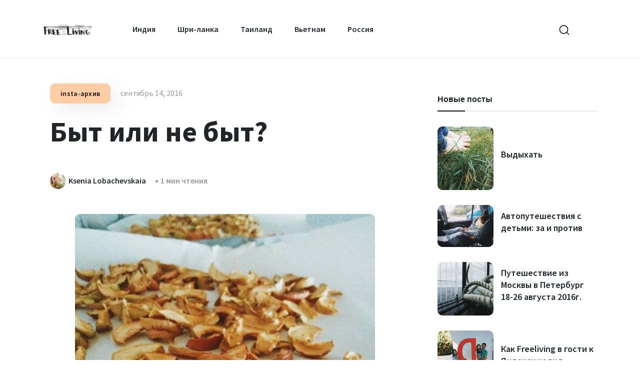

--- FILE ---
content_type: text/html; charset=utf-8
request_url: https://www.freeliving.ru/mysli-domokhoziaiki/
body_size: 10885
content:
<!DOCTYPE html>
<html class="no-js" lang="ru">

<head>
    <title>Быт или не быт?</title>
    <meta charset="utf-8">
    <meta http-equiv="X-UA-Compatible" content="IE=edge" />
    <meta name="HandheldFriendly" content="True" />
    <meta name="viewport" content="width=device-width, initial-scale=1.0" />

    <link rel="stylesheet" type="text/css" href="/assets/built/style.css?v=4115e0faed" />
    <link rel="stylesheet" type="text/css" href="/assets/built/widgets.css?v=4115e0faed" />
    <link rel="stylesheet" type="text/css" href="/assets/built/responsive.css?v=4115e0faed" />

     <link rel="icon" href="https://www.freeliving.ru/content/images/size/w256h256/2019/01/family-car.png" type="image/png">
    <link rel="canonical" href="https://www.freeliving.ru/mysli-domokhoziaiki/">
    <meta name="referrer" content="no-referrer-when-downgrade">
    <link rel="amphtml" href="https://www.freeliving.ru/mysli-domokhoziaiki/amp/">
    
    <meta property="og:site_name" content="Семейный блог о путешествиях и жизни в лесу freeliving.ru">
    <meta property="og:type" content="article">
    <meta property="og:title" content="Быт или не быт?">
    <meta property="og:description" content="&quot;Меняя зааасосааала домашняя рутина..&quot; Нет,правда, вот думал ли кто-нибудь из
мечтающих о собственном доме, сколько времени и сил он требует? Дела по дому
есть ВСЕГДА. Убрался внутри - добро пожаловать на участок. Собрал урожай -
привет кухня и заготовки. А потом уже снова и полы грязные. помыл первый этаж,">
    <meta property="og:url" content="https://www.freeliving.ru/mysli-domokhoziaiki/">
    <meta property="og:image" content="https://www.freeliving.ru/content/images/2017/11/14279148_299780473720299_1191307457_n.jpg">
    <meta property="article:published_time" content="2016-09-14T15:27:00.000Z">
    <meta property="article:modified_time" content="2017-11-01T17:09:24.000Z">
    <meta property="article:tag" content="insta-архив">
    
    <meta property="article:publisher" content="https://www.facebook.com/freelivingru">
    <meta name="twitter:card" content="summary_large_image">
    <meta name="twitter:title" content="Быт или не быт?">
    <meta name="twitter:description" content="&quot;Меняя зааасосааала домашняя рутина..&quot; Нет,правда, вот думал ли кто-нибудь из
мечтающих о собственном доме, сколько времени и сил он требует? Дела по дому
есть ВСЕГДА. Убрался внутри - добро пожаловать на участок. Собрал урожай -
привет кухня и заготовки. А потом уже снова и полы грязные. помыл первый этаж,">
    <meta name="twitter:url" content="https://www.freeliving.ru/mysli-domokhoziaiki/">
    <meta name="twitter:image" content="https://www.freeliving.ru/content/images/2017/11/14279148_299780473720299_1191307457_n.jpg">
    <meta name="twitter:label1" content="Written by">
    <meta name="twitter:data1" content="Ksenia Lobachevskaia">
    <meta name="twitter:label2" content="Filed under">
    <meta name="twitter:data2" content="insta-архив">
    <meta name="twitter:site" content="@freelivingru">
    <meta property="og:image:width" content="800">
    <meta property="og:image:height" content="916">
    
    <script type="application/ld+json">
{
    "@context": "https://schema.org",
    "@type": "Article",
    "publisher": {
        "@type": "Organization",
        "name": "Семейный блог о путешествиях и жизни в лесу freeliving.ru",
        "url": "https://www.freeliving.ru/",
        "logo": {
            "@type": "ImageObject",
            "url": "https://www.freeliving.ru/content/images/2018/11/logo2--3--3.png"
        }
    },
    "author": {
        "@type": "Person",
        "name": "Ksenia Lobachevskaia",
        "image": {
            "@type": "ImageObject",
            "url": "https://www.freeliving.ru/content/images/2018/11/2m3o7xQoShg--1-.png",
            "width": 400,
            "height": 400
        },
        "url": "https://www.freeliving.ru/author/barabashka/",
        "sameAs": []
    },
    "headline": "Быт или не быт?",
    "url": "https://www.freeliving.ru/mysli-domokhoziaiki/",
    "datePublished": "2016-09-14T15:27:00.000Z",
    "dateModified": "2017-11-01T17:09:24.000Z",
    "image": {
        "@type": "ImageObject",
        "url": "https://www.freeliving.ru/content/images/2017/11/14279148_299780473720299_1191307457_n.jpg",
        "width": 800,
        "height": 916
    },
    "keywords": "insta-архив",
    "description": "&quot;Меняя зааасосааала домашняя рутина..&quot; Нет,правда, вот думал ли кто-нибудь из\nмечтающих о собственном доме, сколько времени и сил он требует? Дела по дому\nесть ВСЕГДА. Убрался внутри - добро пожаловать на участок. Собрал урожай -\nпривет кухня и заготовки. А потом уже снова и полы грязные. помыл первый этаж, а\nв спальне уже пыль скопилась под кроватью. И так по кругу. А если еще дети, так\nэто вообще праздник каждый день. И отражение в зеркале все страшнее и страшнее?\n\nНет, конечно, кому-то финанс",
    "mainEntityOfPage": "https://www.freeliving.ru/mysli-domokhoziaiki/"
}
    </script>

    <meta name="generator" content="Ghost 5.130">
    <link rel="alternate" type="application/rss+xml" title="Семейный блог о путешествиях и жизни в лесу freeliving.ru" href="https://www.freeliving.ru/rss/">
    
    <script defer src="https://cdn.jsdelivr.net/ghost/sodo-search@~1.8/umd/sodo-search.min.js" data-key="2523940ee9fa28dff07adb4fa7" data-styles="https://cdn.jsdelivr.net/ghost/sodo-search@~1.8/umd/main.css" data-sodo-search="https://www.freeliving.ru/" data-locale="ru" crossorigin="anonymous"></script>
    
    <link href="https://www.freeliving.ru/webmentions/receive/" rel="webmention">
    <script defer src="/public/cards.min.js?v=4115e0faed"></script><style>:root {--ghost-accent-color: #000000;}</style>
    <link rel="stylesheet" type="text/css" href="/public/cards.min.css?v=4115e0faed">
    <meta name="yandex-verification" content="7037c64dc42948de" />
<meta name="google-site-verification" content="8Xc6hCLagWfvBjxl0HVns5ZGVqnMdF-G-QG4-4QlxC0" />
<meta name="msvalidate.01" content="FCC7C7611CC9AFF9131D6F3F76BA9904" />
<link rel="manifest" href="/manifest.json">
</head>

<body class="post-template tag-insta-arkhiv">
    <div class="scroll-progress bg-grey-900"></div>
    
    <aside id="sidebar-wrapper" class="custom-scrollbar offcanvas-sidebar">
        <button class="off-canvas-close"><img class="svg-icon-24" src="/assets/imgs/theme/svg/close.svg?v=4115e0faed" alt=""></button>
        <div class="sidebar-inner">
            <div class="sidebar-widget widget-creative-menu">
                <ul>
                    <li><a href="category.html">Design<sup>235</sup></a></li>
                    <li><a href="category-big.html">Lifestyle<sup>186</sup></a></li>
                    <li><a href="category-grid.html">Travel Tips<sup>98</sup></a></li>
                    <li><a href="category-list.html">Healthy<sup>247</sup></a></li>
                </ul>
            </div>
            <div class="offcanvas-copyright mt-65">
                <h6 class="text-muted text-uppercase mb-20 font-heading text-white">Flow Magazine</h6>
                <p>
                    Lorem ipsum dolor sit amet, consectetur adipiscing elit. Odio suspendisse leo neque.
                </p>
                <p><strong class="color-black">Address</strong><br>
                    123 Main Street<br>
                    New York, NY 10001</p>
                <p><strong class="color-black">Phone</strong><br>
                    (+01) 234 567 89</p>
            </div>
        </div>
    </aside>
    
    <header class="main-header header-sticky header-fluid">
        <div class="position-relative">
            <div class="container align-self-center">
                <div class="header-style-1">
                    <div class="logo">
                            <a href="/"><img src="https://www.freeliving.ru/content/images/2018/11/logo2--3--3.png" alt="Семейный блог о путешествиях и жизни в лесу freeliving.ru"></a>
                    </div>
                    <div class="main-nav d-none d-lg-block">
                        <nav>
                                                           <ul class="main-menu d-none d-lg-inline">
                                        <li class="nav-indiia"><a href="https://www.freeliving.ru/tag/india/">Индия</a></li>
                                        <li class="nav-shri-lanka"><a href="https://www.freeliving.ru/tag/shri-lanka/">Шри-ланка</a></li>
                                        <li class="nav-tailand"><a href="https://www.freeliving.ru/tag/thailand/">Таиланд</a></li>
                                        <li class="nav-vietnam"><a href="https://www.freeliving.ru/tag/vietnam/">Вьетнам</a></li>
                                        <li class="nav-rossiia"><a href="https://www.freeliving.ru/tag/russia/">Россия</a></li>
                                </ul>
                                
                                <ul id="mobile-menu" class="d-block d-lg-none text-muted">
                                        <li class="nav-indiia"><a href="https://www.freeliving.ru/tag/india/">Индия</a></li>
                                        <li class="nav-shri-lanka"><a href="https://www.freeliving.ru/tag/shri-lanka/">Шри-ланка</a></li>
                                        <li class="nav-tailand"><a href="https://www.freeliving.ru/tag/thailand/">Таиланд</a></li>
                                        <li class="nav-vietnam"><a href="https://www.freeliving.ru/tag/vietnam/">Вьетнам</a></li>
                                        <li class="nav-rossiia"><a href="https://www.freeliving.ru/tag/russia/">Россия</a></li>
                                </ul>

                        </nav>
                    </div>
                    
                    <div class="header-right">
                        <button class="search-icon d-md-inline">
                            <img src="/assets/imgs/theme/svg/search.svg?v=4115e0faed" alt="">
                        </button>
                        <!--<button class="btn btn-md bg-dark text-white ml-15 box-shadow d-none d-lg-inline"><a href="page-contact.html">Get in Touch</a></button>-->
                    </div>
                </div>
                <div class="mobile_menu d-lg-none d-block"></div>
            </div>
            <!--<div class="off-canvas-toggle-cover d-inline-block">
                <div class="off-canvas-toggle hidden d-inline-block" id="off-canvas-toggle">
                    <img class="svg-icon-24" src="/assets/imgs/theme/svg/menu.svg?v=4115e0faed" alt="">
                </div>
            </div>-->
            
        </div>
    </header>
       
    <div class="main-search-form bg-brand-4">
        <div class="container">
            <div class=" pt-50 pb-50 ">
                <div class="row mb-20">
                    <div class="col-12 align-self-center main-search-form-cover m-auto">
                        <p class="text-center"><span class="display-4">Поиск смысла жизни</span></p>
                        <form action="#" class="search-header">
                            <div class="input-group w-100">
                                <input type="text" class="form-control" placeholder="Поиск по материалам сайта">
                                <div class="input-group-append">
                                    <button class="btn btn-search bg-white" type="submit">
                                        <img class="svg-icon-24" src="/assets/imgs/theme/svg/search.svg?v=4115e0faed" alt="">
                                    </button>
                                </div>
                            </div>
                        </form>
                    </div>
                </div>
                <div class="row mt-80 text-center">
                    <div class="col-12 font-small suggested-area">
                        <h5 class="suggested font-heading mb-20 text-grey-400"> <strong>Возможно будет интересно найти:</strong></h5>
                        <ul class="list-inline d-inline-block">
                                    <li class="list-inline-item"><a href="/tag/india/">Индия</a></li>
                                    <li class="list-inline-item"><a href="/tag/russia/">Россия</a></li>
                                    <li class="list-inline-item"><a href="/tag/shri-lanka/">Шри-ланка</a></li>
                                    <li class="list-inline-item"><a href="/tag/insta-arkhiv/">insta-архив</a></li>
                                    <li class="list-inline-item"><a href="/tag/dieti/">дети</a></li>
                                    <li class="list-inline-item"><a href="/tag/thailand/">Таиланд</a></li>
                                    <li class="list-inline-item"><a href="/tag/vietnam/">Вьетнам</a></li>
                                    <li class="list-inline-item"><a href="/tag/radzhastan/">Раджастан</a></li>
                                    <li class="list-inline-item"><a href="/tag/idiei-i-soviety/">Идеи и советы</a></li>
                                    <li class="list-inline-item"><a href="/tag/avtoputieshiestviia/">автопутешествия</a></li>
                                    <li class="list-inline-item"><a href="/tag/istorii-i-mysli/">Истории и мысли</a></li>
                                    <li class="list-inline-item"><a href="/tag/pushkar/">Пушкар</a></li>
                                    <li class="list-inline-item"><a href="/tag/goa/">Гоа</a></li>
                                    <li class="list-inline-item"><a href="/tag/dania/">Даня</a></li>
                                    <li class="list-inline-item"><a href="/tag/v-potokie/">в потоке</a></li>
                        </ul>
                    </div>
                </div>
            </div>
        </div>
    </div>    
    <main>
         
<div class="container">
            <div class="row">
                <div class="col-lg-8">
                    <div class="container single-content">
                    <div class="entry-header entry-header-style-1 mb-50 pt-50">
                        <div class="post-meta-1 mb-20">
                            <a href="https://www.freeliving.ru/tag/insta-arkhiv/" class="tag-category bg-brand-1 shadown-1 text-dark button-shadow hover-up-3" tabindex="0">insta-архив</a>
                            <span class="post-date text-muted font-md">сентябрь 14, 2016</span>
                        </div>
                        <h1 class="entry-title mb-50 fw-700">
                            Быт или не быт?
                        </h1>
                        <div class="row align-self-center">
                            <div class="col-md-12">
                                <div class="post-meta-2 font-md d-flext align-self-center mb-md-30">
                                        <a href="/author/barabashka/" tabindex="0">
                                            <img src="/content/images/size/w100/2018/11/2m3o7xQoShg--1-.png" alt="Ksenia Lobachevskaia">
                                            <span class="author-namge">Ksenia Lobachevskaia</span>
                                        </a>
                                    <span class="time-to-read has-dot">1 мин чтения</span>
                                </div>
                            </div>
                            <!--<div class="col-md-6 text-right d-none d-md-inline">
                                <div class="single-social-share clearfix wow fadeIn animated font-sm">
                                    <div class="entry-meta meta-1 font-small color-grey float-left mt-10">
                                        <span class="hit-count mr-15"><i class="elegant-icon icon_comment_alt mr-5"></i>182 comments</span>
                                        <span class="hit-count mr-15"><i class="elegant-icon icon_like mr-5"></i>268 likes</span>
                                        <span class="hit-count"><i class="elegant-icon icon_star-half_alt mr-5"></i>Rate: 9/10</span>
                                    </div>
                                </div>
                            </div>-->
                        </div>
                    </div>
                    
                    <figure class="image mb-30 m-auto text-center border-radius-10 hover-up-3">
                        <img class="lazy border-radius-10" src="[data-uri]"
                                                                        data-srcset="/content/images/size/w300/2017/11/14279148_299780473720299_1191307457_n.jpg 300w,
                                                                            /content/images/size/w600/2017/11/14279148_299780473720299_1191307457_n.jpg 600w"
                                                                        data-sizes="(max-width: 330px) 300px, (min-width: 331px) and (max-width: 575px) 600px, (min-width: 576px) and (max-width: 1020px) 300px, 600px"
                                                                        data-src="/content/images/size/w600/2017/11/14279148_299780473720299_1191307457_n.jpg"
                                                                            alt="Быт или не быт?" loading="lazy">
                    </figure>
                   
                    <article class="entry-wraper mb-50 post tag-insta-arkhiv">
                        
                        <div class="entry-main-content wow fadeIn animated">

                            <!--kg-card-begin: markdown--><p>&quot;Меняя зааасосааала домашняя рутина..&quot; Нет,правда, вот думал ли кто-нибудь из мечтающих о собственном доме, сколько времени и сил он требует? Дела по дому есть ВСЕГДА. Убрался внутри - добро пожаловать на участок. Собрал урожай - привет кухня и заготовки. А потом уже снова и полы грязные. помыл первый этаж, а в спальне уже пыль скопилась под кроватью. И так по кругу. А если еще дети, так это вообще праздник каждый день. И отражение в зеркале все страшнее и страшнее?</p>
<p>Нет, конечно, кому-то финансы позволяют приглашать специально обученных людей для этих целей. Но я сейчас не об этих небожителях,а о нас, простых нищебродах.</p>
<p>В школе я заходила в гости к подружкам в городе и с легкой завистью наблюдала как они, сделав легкую уборку на небольших пространствах квартиры, занимались своими делами. У меня на каждый день был список дел от родителей и никаких там отмазок.<br>
Сейчас приезжая в Москву к семкиным родителям, сама отдыхаю от домашних забот. Но когда приезжаю сюда в гости к папе - впрягаюсь просто как маленький ослик, отрабатываю карму после путешествий видимо.</p>
<p>И каждый раз, свешивая в конце дня язык на бок, думаю - да штоб Я! когда-нибудь!свой дом!да никогда!?</p>
<p>И каждый раз, пожив немного в городе, подышав загазованным воздухом, устав от людей и машин за окном и острого ощущения клетки, я думаю - нет, только за город, только на природу. Огородик, садик, утром босиком по травке, вечером в лес на прогулку..а в промежутках - деладеладела?</p>
<p>Такие вот карусели. И пока мы никак для себя этот вопрос не решим, так и будем, видимо, скитаться, без определенного места жительства.</p>
<p>14 сентября 2016г., Ульяновск</p>
<!--kg-card-end: markdown-->

                            
                            <div class="border-radius-10 border bg-white mb-30 p-65 wow fadeIn animated text-center">
                                <h4 class="mb-0 mt-0">Стать подписчиком</h4>
                                <p class="font-md text-grey-400">Получайте наши новые посты прямо на почту. Обещаем не спамить!</p>
                                <form class="mt-30 d-flex wow fadeIn  animated" data-members-form="subscribe" style="visibility: visible; animation-name: fadeIn;">
                                    <input data-members-email="" type="email" class="form-control mr-15" placeholder="Введите Ваш email">
                                    <button type="submit" class="btn btn-lg bg-dark text-white d-inline-block">Подписаться</button>
                                </form>
                            </div>
                       
                            
                        </div>
                        <div class="entry-bottom mt-50 mb-30 wow fadeIn animated">
                                <div class="tags w-50 w-sm-100">
                                <h5 class="mb-15">Теги: </h5>
                                    <a href="/tag/insta-arkhiv/" rel="tag" class="hover-up-3">insta-архив</a>
                                </div>
                                                
                            <div class="single-social-share clearfix wow fadeIn animated mb-15 w-50 w-sm-100">
                                <ul class="header-social-network d-inline-block list-inline float-md-right mt-md-0 mt-4">
                                    <li class="list-inline-item text-muted"><span>Поделиться: </span></li>
                                    
                                    <li class="list-inline-item"></li><a class="social-icon text-xs-center" href="https://vk.com/share.php?url=https://www.freeliving.ru/mysli-domokhoziaiki/&amp;title=%D0%91%D1%8B%D1%82%20%D0%B8%D0%BB%D0%B8%20%D0%BD%D0%B5%20%D0%B1%D1%8B%D1%82%3F" onclick="window.open(this.href, 'linkedin-share', 'width=580,height=296');return false;" title="Поделиться Вконтакте"><svg xmlns="http://www.w3.org/2000/svg" width="24" height="24" viewBox="0 0 24 24"><path class="st0" d="M13.162 18.994c.609 0 .858-.406.851-.915-.031-1.917.714-2.949 2.059-1.604 1.488 1.488 1.796 2.519 3.603 2.519h3.2c.808 0 1.126-.26 1.126-.668 0-.863-1.421-2.386-2.625-3.504-1.686-1.565-1.765-1.602-.313-3.486 1.801-2.339 4.157-5.336 2.073-5.336h-3.981c-.772 0-.828.435-1.103 1.083-.995 2.347-2.886 5.387-3.604 4.922-.751-.485-.407-2.406-.35-5.261.015-.754.011-1.271-1.141-1.539-.629-.145-1.241-.205-1.809-.205-2.273 0-3.841.953-2.95 1.119 1.571.293 1.42 3.692 1.054 5.16-.638 2.556-3.036-2.024-4.035-4.305-.241-.548-.315-.974-1.175-.974h-3.255c-.492 0-.787.16-.787.516 0 .602 2.96 6.72 5.786 9.77 2.756 2.975 5.48 2.708 7.376 2.708z"/></svg></a></li>
                                    <li class="list-inline-item"></li><a class="social-icon text-xs-center" href="https://www.facebook.com/sharer/sharer.php?u=https://www.freeliving.ru/mysli-domokhoziaiki/" onclick="window.open(this.href, 'facebook-share','width=580,height=296');return false;" title="Поделиться на Facebook"><svg xmlns="http://www.w3.org/2000/svg" width="24" height="24" viewBox="0 0 24 24"><path d="M9 8h-3v4h3v12h5v-12h3.642l.358-4h-4v-1.667c0-.955.192-1.333 1.115-1.333h2.885v-5h-3.808c-3.596 0-5.192 1.583-5.192 4.615v3.385z"></path></svg></a></li>
                                    <li class="list-inline-item"></li><a class="social-icon text-xs-center" href="https://twitter.com/share?text=%D0%91%D1%8B%D1%82%20%D0%B8%D0%BB%D0%B8%20%D0%BD%D0%B5%20%D0%B1%D1%8B%D1%82%3F&amp;url=https://www.freeliving.ru/mysli-domokhoziaiki/" onclick="window.open(this.href, 'twitter-share', 'width=580,height=296');return false;" title="Поделиться в Twitter"><svg xmlns="http://www.w3.org/2000/svg" width="24" height="24" viewBox="0 0 24 24"><path d="M24 4.557c-.883.392-1.832.656-2.828.775 1.017-.609 1.798-1.574 2.165-2.724-.951.564-2.005.974-3.127 1.195-.897-.957-2.178-1.555-3.594-1.555-3.179 0-5.515 2.966-4.797 6.045-4.091-.205-7.719-2.165-10.148-5.144-1.29 2.213-.669 5.108 1.523 6.574-.806-.026-1.566-.247-2.229-.616-.054 2.281 1.581 4.415 3.949 4.89-.693.188-1.452.232-2.224.084.626 1.956 2.444 3.379 4.6 3.419-2.07 1.623-4.678 2.348-7.29 2.04 2.179 1.397 4.768 2.212 7.548 2.212 9.142 0 14.307-7.721 13.995-14.646.962-.695 1.797-1.562 2.457-2.549z"></path></svg></a></li>
                                    <li class="list-inline-item"></li><a class="social-icon text-xs-center" href="whatsapp://send?text=https://www.freeliving.ru/mysli-domokhoziaiki/" data-action="share/whatsapp/share" onclick="window.open(this.href, 'whatsapp-share', 'width=580,height=296');return false;" title="Отправить в Whatsapp"><svg xmlns="http://www.w3.org/2000/svg" width="24" height="24" viewBox="0 0 24 24"><path d="M.057 24l1.687-6.163c-1.041-1.804-1.588-3.849-1.587-5.946.003-6.556 5.338-11.891 11.893-11.891 3.181.001 6.167 1.24 8.413 3.488 2.245 2.248 3.481 5.236 3.48 8.414-.003 6.557-5.338 11.892-11.893 11.892-1.99-.001-3.951-.5-5.688-1.448l-6.305 1.654zm6.597-3.807c1.676.995 3.276 1.591 5.392 1.592 5.448 0 9.886-4.434 9.889-9.885.002-5.462-4.415-9.89-9.881-9.892-5.452 0-9.887 4.434-9.889 9.884-.001 2.225.651 3.891 1.746 5.634l-.999 3.648 3.742-.981zm11.387-5.464c-.074-.124-.272-.198-.57-.347-.297-.149-1.758-.868-2.031-.967-.272-.099-.47-.149-.669.149-.198.297-.768.967-.941 1.165-.173.198-.347.223-.644.074-.297-.149-1.255-.462-2.39-1.475-.883-.788-1.48-1.761-1.653-2.059-.173-.297-.018-.458.13-.606.134-.133.297-.347.446-.521.151-.172.2-.296.3-.495.099-.198.05-.372-.025-.521-.075-.148-.669-1.611-.916-2.206-.242-.579-.487-.501-.669-.51l-.57-.01c-.198 0-.52.074-.792.372s-1.04 1.016-1.04 2.479 1.065 2.876 1.213 3.074c.149.198 2.095 3.2 5.076 4.487.709.306 1.263.489 1.694.626.712.226 1.36.194 1.872.118.571-.085 1.758-.719 2.006-1.413.248-.695.248-1.29.173-1.414z"/></svg></a></li>
                                </ul>
                            </div>
                        </div>
                        
                        <div class="author-bio mt-50 border-radius-10 bg-white wow fadeIn animated">
                            <div class="author-image mb-md-30">
                                <a href="/author/barabashka/"><img src="/content/images/size/w600/2018/11/2m3o7xQoShg--1-.png" alt="Ksenia Lobachevskaia" class="avatar"></a>
                            </div>
                            <div class="author-info">
                                <h4 class="font-weight-bold mb-20"><span class="vcard author"><span class="fn"><a href="/author/barabashka/" title="Ksenia Lobachevskaia" rel="author">Ksenia Lobachevskaia</a></span></span>
                                </h4>
    
                            </div>
                        </div>
                        
                        <div class="comment-form wow fadeIn animated pb-35">
                            <div id="disqus_thread"></div>
                            <script>
                                var disqus_config = function () {
                                    this.page.url = 'https://www.freeliving.ru/mysli-domokhoziaiki/';
                                    //this.page.identifier = 'ghost-59f9e72f14d95832c2603b58';
                                };
                                (function() {
                                    var d = document, s = d.createElement('script');
                                    s.src = 'https://freeliving.disqus.com/embed.js';
                                    s.setAttribute('data-timestamp', +new Date());
                                    (d.head || d.body).appendChild(s);
                                })();
                            </script>
                        </div>
                        
                        <div class="single-more-articles border-radius-10">
                            <div class="widget-header-2 position-relative mb-30">
                                <h5 class="mb-30 font-heading">Будет интересно почитать</h5>
                                <button class="single-more-articles-close"><i class="elegant-icon icon_close"></i></button>
                            </div>
                            <div class="post-block-list post-module-1">
                                <ul class="list-post">
                                            <li>
                                                <div class="d-flex latest-small-thumb">
                                                    <div class="post-thumb d-flex mr-15 border-radius-10 img-hover-scale overflow-hidden">
                                                        <a class="color-white" href="/3-miesta-v-kotorykh-ia-khotiela-by-okazatsia-priamo-sieichas/" tabindex="0">
                                                            <img src="/content/images/size/w600/2018/06/2018-05-28-05.41.15-2.jpg" alt="">
                                                        </a>
                                                    </div>
                                                    <div class="post-content media-body align-self-center">
                                                        <h5 class="post-title mb-15 text-limit-3-row font-medium">
                                                            <a href="/3-miesta-v-kotorykh-ia-khotiela-by-okazatsia-priamo-sieichas/" tabindex="0">3 места, в которых я хотела бы оказаться прямо сейчас</a>
                                                        </h5>
                                                        <div class="entry-meta meta-1 float-left font-sm">
                                                            <span class="post-on has-dot">июнь 12, 2018</span>
                                                        </div>
                                                    </div>
                                                </div>
                                            </li>
                                            <li>
                                                <div class="d-flex latest-small-thumb">
                                                    <div class="post-thumb d-flex mr-15 border-radius-10 img-hover-scale overflow-hidden">
                                                        <a class="color-white" href="/na-kontrastie/" tabindex="0">
                                                            <img src="/content/images/size/w600/2018/06/DSC_6038.JPG" alt="">
                                                        </a>
                                                    </div>
                                                    <div class="post-content media-body align-self-center">
                                                        <h5 class="post-title mb-15 text-limit-3-row font-medium">
                                                            <a href="/na-kontrastie/" tabindex="0">На контрасте</a>
                                                        </h5>
                                                        <div class="entry-meta meta-1 float-left font-sm">
                                                            <span class="post-on has-dot">июнь 12, 2018</span>
                                                        </div>
                                                    </div>
                                                </div>
                                            </li>
                                </ul>
                            </div>
                        </div>
                    </article>
                    </div>
                </div>

               
                <div class="col-lg-4 primary-sidebar sticky-sidebar">
                    <div class="widget-area pt-65">
                        <div class="sidebar-widget widget-latest-posts mb-50 wow fadeIn animated">
                            <div class="widget-header-1 position-relative mb-30">
                                <h5 class="mt-5 mb-30 font-heading">Новые посты</h5>
                            </div>
                            <div class="post-block-list post-module-1">
                                <ul class="list-post">

                                            <li class="wow fadeIn animated">
                                                <div class="d-flex latest-small-thumb">
                                                    <div class="post-thumb d-flex mr-15 border-radius-10 img-hover-scale overflow-hidden">
                                                        <a class="color-white" href="/vydykhat/" tabindex="0">
                                                            <img src="/content/images/size/w300/2017/11/14310790_1562040737437978_2030849261_n.jpg" alt="">
                                                        </a>
                                                    </div>
                                                    <div class="post-content media-body align-self-center">
                                                        <h5 class="post-title mb-15 text-limit-3-row font-medium">
                                                            <a href="/vydykhat/" tabindex="0">Выдыхать</a>
                                                        </h5>
                                                        <!--<div class="entry-meta meta-1 float-left font-sm">
                                                            <span class="post-on has-dot">сентябрь 12, 2016</span>
                                                        </div>-->
                                                    </div>
                                                </div>
                                            </li>
                                            <li class="wow fadeIn animated">
                                                <div class="d-flex latest-small-thumb">
                                                    <div class="post-thumb d-flex mr-15 border-radius-10 img-hover-scale overflow-hidden">
                                                        <a class="color-white" href="/avtoputieshiestviia-s-dietmi-za-i-protiv/" tabindex="0">
                                                            <img src="/content/images/size/w300/2017/09/2016-08-08-12-33-05-1.jpg" alt="">
                                                        </a>
                                                    </div>
                                                    <div class="post-content media-body align-self-center">
                                                        <h5 class="post-title mb-15 text-limit-3-row font-medium">
                                                            <a href="/avtoputieshiestviia-s-dietmi-za-i-protiv/" tabindex="0">Автопутешествия с детьми: за и против</a>
                                                        </h5>
                                                        <!--<div class="entry-meta meta-1 float-left font-sm">
                                                            <span class="post-on has-dot">сентябрь 02, 2016</span>
                                                        </div>-->
                                                    </div>
                                                </div>
                                            </li>
                                            <li class="wow fadeIn animated">
                                                <div class="d-flex latest-small-thumb">
                                                    <div class="post-thumb d-flex mr-15 border-radius-10 img-hover-scale overflow-hidden">
                                                        <a class="color-white" href="/putieshiestviie-iz-moskvy-v-pietierburgh/" tabindex="0">
                                                            <img src="/content/images/size/w300/2017/11/13722270_170398113390661_995436630_n.jpg" alt="">
                                                        </a>
                                                    </div>
                                                    <div class="post-content media-body align-self-center">
                                                        <h5 class="post-title mb-15 text-limit-3-row font-medium">
                                                            <a href="/putieshiestviie-iz-moskvy-v-pietierburgh/" tabindex="0">Путешествие из Москвы в Петербург 18-26 августа 2016г.</a>
                                                        </h5>
                                                        <!--<div class="entry-meta meta-1 float-left font-sm">
                                                            <span class="post-on has-dot">август 19, 2016</span>
                                                        </div>-->
                                                    </div>
                                                </div>
                                            </li>
                                            <li class="wow fadeIn animated">
                                                <div class="d-flex latest-small-thumb">
                                                    <div class="post-thumb d-flex mr-15 border-radius-10 img-hover-scale overflow-hidden">
                                                        <a class="color-white" href="/kak-freeliving-v-ghosti-k-iandieksu-khodil/" tabindex="0">
                                                            <img src="/content/images/size/w300/2017/11/13744265_1045781288869268_309157531_n.jpg" alt="">
                                                        </a>
                                                    </div>
                                                    <div class="post-content media-body align-self-center">
                                                        <h5 class="post-title mb-15 text-limit-3-row font-medium">
                                                            <a href="/kak-freeliving-v-ghosti-k-iandieksu-khodil/" tabindex="0">Как Freeliving в гости к Яндексу ходил</a>
                                                        </h5>
                                                        <!--<div class="entry-meta meta-1 float-left font-sm">
                                                            <span class="post-on has-dot">август 11, 2016</span>
                                                        </div>-->
                                                    </div>
                                                </div>
                                            </li>

                                </ul>
                            </div>
                        </div>
                        
                    </div>
                </div>            </div>
</div>    
        <section class="newsletter bg-brand-3 pt-100 pb-100">
            <div class="container">
                <div class="position-relative">
                    <div class="row">
                        <div class="col-lg-8">
                            <div class="header-title-2 mb-65">
                                <h4 class="mb-0 text-grey-400 wow fadeIn animated">
                                    <img src="/assets/imgs/theme/svg/send.svg?v=4115e0faed" alt="">
                                    <span>Подпишитесь</span>
                                </h4>
                                <h3 class="font-heading wow fadeIn animated">на Наши Новые Посты</h3>
                            </div>
                            <form class="form-subcriber mt-30 d-flex wow fadeIn animated" data-members-form="subscribe">
                                <input data-members-email="" type="email" class="form-control bg-white font-small" required="true" placeholder="Введите вашу почту">
                                <button class="btn bg-dark text-white" type="submit">Подписаться</button>
                                
                            </form>
                        </div>
                    </div>
                    <img src="/assets/imgs/theme/sketch-1.png?v=4115e0faed" alt="" class="sketch-1 wow fadeIn animated">
                </div>
            </div>
        </section>
    </main>
    
    <footer class="pt-65 bg-dark">
        <div class="container">
            <div class="row mb-65">
                <div class="col-md-6">
                    <div class="logo wow fadeIn animated">
                        <!--<a href="/"> <img src="/assets/imgs/theme/logo-white.svg?v=4115e0faed" alt=""></a>-->
                    </div>
                </div>
                <div class="col-md-6">
                    <div class="d-flex text-right text-sm-left align-self-center justify-content-end wow fadeIn animated">
                        <h5 class="mr-15 text-white mb-0 align-self-center">Скачать наш гайд по путешествиям</h5>
                        <button class="btn btn-lg bg-brand-1">Скорей же!</button>
                    </div>
                </div>
                <div class="col-12">
                    <div class="bottom-line mt-40"></div>
                </div>
            </div>
            <div class="row bottom-area-2">
                <div class="col-lg-4 col-md-6">
                    <div class="sidebar-widget widget-about wow fadeIn animated mb-30">
                        <div class="widget-header-2 position-relative mb-30">
                            <h5 class="mt-5 mb-30">О нас</h5>
                        </div>
                        <div class="textwidget">
                            <p>
                                Привет! Мы - Семён, Ксения, Даня и Лёва.<br>

Это наш семейный блог о путешествиях, детях, отношениях, саморазвитии и творчестве в обычной жизни. О событиях, историях, смыслах, местах, фильмах и книгах.
<br>
О нас.
И о вас, если мы смотрим в одном направлении.
Добро пожаловать! ;-)
                            </p>
                            <p><strong class="color-black">Email</strong><br>
                                hi@freeliving.ru</p>
                           
                        </div>
                    </div>
                </div>
                <div class="col-lg-3 col-md-6">
                    <div class="sidebar-widget widget_categories wow fadeIn animated mb-30" data-wow-delay="0.1s">
                        <div class="widget-header-2 position-relative mb-30">
                            <h5 class="mt-5 mb-30">Быстрые ссылки</h5>
                        </div>
                                                        <ul class="font-small">
                                        <li class="cat-item cat-item-o-nas"><a href="https://www.freeliving.ru/about-us/">О нас</a></li>
                                </ul>

                    </div>
                </div>
                <div class="col-lg-5 col-md-6">
                    <div class="sidebar-widget widget_tagcloud wow fadeIn animated mb-30" data-wow-delay="0.2s">
                        <div class="widget-header-2 position-relative mb-30">
                            <h5 class="mt-5 mb-30">Теги</h5>
                        </div>
                        <div class="tagcloud mt-50">
                                     <a class="tag-cloud-link" href="/tag/insta-arkhiv/">insta-архив</a>
                                     <a class="tag-cloud-link" href="/tag/aviabiliety/">Авиабилеты</a>
                                     <a class="tag-cloud-link" href="/tag/avtoputieshiestviia/">автопутешествия</a>
                                     <a class="tag-cloud-link" href="/tag/bloging/">Блогинг</a>
                                     <a class="tag-cloud-link" href="/tag/v-potokie/">в потоке</a>
                                     <a class="tag-cloud-link" href="/tag/vietnam/">Вьетнам</a>
                                     <a class="tag-cloud-link" href="/tag/goa/">Гоа</a>
                                     <a class="tag-cloud-link" href="/tag/gudzharat/">Гуджарат</a>
                                     <a class="tag-cloud-link" href="/tag/dania/">Даня</a>
                                     <a class="tag-cloud-link" href="/tag/dieti/">дети</a>
                        </div>
                    </div>
                </div>
            </div>
            <div class="footer-copy-right pt-30 mt-20 wow fadeIn animated font-md">
                <p class="float-md-left font-small text-muted">&copy; 2011 - 2025, Семейный блог о путешествиях и жизни в лесу freeliving.ru</p>
                <ul class="social-network d-inline-block list-inline color-white mb-20 float-right">
                            <li class="list-inline-item"><a href="https://www.facebook.com/freelivingru" target="_blank" title="Facebook" rel="noopener"><i class="elegant-icon social_facebook"></i></a></li>
                            <li class="list-inline-item"><a href="https://x.com/freelivingru" target="_blank" title="Tweet now" rel="noopener"><i class="elegant-icon social_twitter"></i></a></li>
                        <li class="list-inline-item"><a href="https://www.instagram.com/freelivingfamily/" target="_blank" rel="noopener"><i class="elegant-icon social_instagram"></i></a></li>
            		    
                </ul>
            </div>
        </div>
    </footer>    
    <div class="dark-mark"></div>
   
    <!--<script src="/assets/built/freeliving.js?v=4115e0faed"></script>-->
    <script src="/assets/js/vendor/modernizr-3.5.0.min.js?v=4115e0faed"></script>
    <script src="/assets/js/vendor/jquery-3.5.1.min.js?v=4115e0faed"></script>
    <script src="/assets/js/vendor/bootstrap.min.js?v=4115e0faed"></script>
    <script src="/assets/js/vendor/jquery.slicknav.js?v=4115e0faed"></script>
    <script src="/assets/js/vendor/slick.min.js?v=4115e0faed"></script>
    <script src="/assets/js/vendor/wow.min.js?v=4115e0faed"></script>
    <script src="/assets/js/vendor/jquery.scrollUp.min.js?v=4115e0faed"></script>
    <script src="/assets/js/vendor/jquery.theia.sticky.js?v=4115e0faed"></script>
    <script src="/assets/js/vendor/custom.js?v=4115e0faed"></script>

    <script src="/assets/js/main.js?v=4115e0faed"></script>

    

    <!-- Yandex.Metrika counter --> <script type="text/javascript" > (function(m,e,t,r,i,k,a){m[i]=m[i]||function(){(m[i].a=m[i].a||[]).push(arguments)}; m[i].l=1*new Date();k=e.createElement(t),a=e.getElementsByTagName(t)[0],k.async=1,k.src=r,a.parentNode.insertBefore(k,a)}) (window, document, "script", "https://mc.yandex.ru/metrika/tag.js", "ym"); ym(10394890, "init", { clickmap:true, trackLinks:true, accurateTrackBounce:true, webvisor:true }); </script> <noscript><div><img src="https://mc.yandex.ru/watch/10394890" style="position:absolute; left:-9999px;" alt="" /></div></noscript> <!-- /Yandex.Metrika counter --><script>
  (function(i,s,o,g,r,a,m){i['GoogleAnalyticsObject']=r;i[r]=i[r]||function(){
  (i[r].q=i[r].q||[]).push(arguments)},i[r].l=1*new Date();a=s.createElement(o),
  m=s.getElementsByTagName(o)[0];a.async=1;a.src=g;m.parentNode.insertBefore(a,m)
  })(window,document,'script','//www.google-analytics.com/analytics.js','ga');
  ga('create', 'UA-4318591-35', 'freeliving.ru');
  ga('send', 'pageview');
</script>
</body>

</html>

--- FILE ---
content_type: text/css; charset=UTF-8
request_url: https://www.freeliving.ru/assets/built/responsive.css?v=4115e0faed
body_size: 912
content:
@media (min-width:1200px){.container{max-width:1140px}.container-fluid{max-width:1640px}}@media (min-width:992px){.widget-area{padding-left:30px}.col-1-5{flex:0 0 20%;max-width:20%}.col-2-5{flex:0 0 40%;max-width:40%}.col-3-5{flex:0 0 60%;max-width:60%}.col-4-5{flex:0 0 80%;max-width:80%}.slicknav_nav{border-bottom:1px solid #f4f5f9;border-top:1px solid #f4f5f9;box-shadow:0 0 40px 0 rgba(0,0,0,.05)}.entry-header.entry-header-style-1,.entry-wraper,.single-comment{max-width:800px;margin:0 auto}}@media (min-width:768px){.slicknav_nav li{display:block;max-width:720px;margin:0 auto;position:relative}}@media (max-width:992px){.header-style-1,.main-header{height:88px}.header-right{margin-right:48px}.off-canvas-toggle-cover{top:30px}.main-header .logo{margin:0;position:absolute;left:50%;transform:translateX(-50%)}.comment-form .email{padding-left:0}.mb-md-30{margin-bottom:30px!important}.mb-md-0{margin-bottom:0!important}.featured-slider-1 .featured-slider-1-arrow{display:none}.slide-fade-inner .post-thumb{position:relative;top:0}.slide-fade-arrow-cover-2{top:50%;left:15px}.post-content-overlay.layout-2{right:unset;left:50%;transform:translateX(-50%);min-width:80%}.post-content-overlay.layout-2 .post-excerpt{display:none}.post-content-overlay.layout-2 h2.post-title{font-size:20px;line-height:1.4}.slide-fade-arrow-cover-2.layout-2{bottom:0;left:30px;top:unset}}@media (max-width:767px){.comment-form .name{padding-right:0;margin-bottom:1rem}}@media (max-width:480px){.canvas-opened #sidebar-wrapper{width:375px}.comments-area{padding:50px 8px}.vertical-divider>[class*=col-]:nth-child(n+2):after{content:none}.featured-slider-1 h2.post-title,.slide-fade h2.post-title{font-size:30px;line-height:1.4}.text-sm-left{text-align:left!important}.col-sm-6{width:50%}.mb-sm-4{margin-bottom:1.5rem!important}.p-sm-25{padding:25px!important}.mb-sm-3{margin-bottom:1rem!important}.mt-sm-4{margin-top:1.5rem!important}.mt-sm-3{margin-top:1rem!important}.pl-0{padding-left:15px!important}.col-xs-6{flex:0 0 50%;max-width:50%}.home-featured-1 .img-hover-slide{min-height:450px}.preloader:before{font-size:3em}.loop-list-style-1 .post-thumb{margin-bottom:15px}.featured-1 h2{font-size:30px;font-weight:900}.entry-header .entry-title{font-size:2.2em;line-height:1.4}.featured-slider-2-items .post-thumb .thumb-overlay{min-height:450px}.featured-slider-2 .post-content-overlay .post-title{max-width:100%}.featured-slider-2-nav{display:none}.loop-list-style-1 .post-meta-2{padding-left:15px;margin-bottom:15px}.w-sm-100{width:100%!important;min-width:100%}.entry-bottom{display:block}.author-bio .author-image,.author-bio .author-image img{width:80px;height:91px}}@media (max-width:575px){.grid-item,.grid-sizer{width:100%}.grid-line{display:none}}@media (min-width:576px) and (max-width:767px){.grid-item,.grid-sizer{width:50%}}@media (min-width:768px){.grid-item,.grid-sizer{width:33.333%}}
/*# sourceMappingURL=responsive.css.map */

--- FILE ---
content_type: image/svg+xml
request_url: https://www.freeliving.ru/assets/imgs/theme/svg/send.svg?v=4115e0faed
body_size: 82
content:
<svg width="49" height="47" viewBox="0 0 49 47" fill="none" xmlns="http://www.w3.org/2000/svg">
<path d="M44.532 3.91666L22.532 25.4583" stroke="black" stroke-width="3" stroke-linecap="round" stroke-linejoin="round"/>
<path d="M44.532 3.91666L30.532 43.0833L22.532 25.4583L4.53198 17.625L44.532 3.91666Z" stroke="black" stroke-width="3" stroke-linecap="round" stroke-linejoin="round"/>
</svg>


--- FILE ---
content_type: application/javascript; charset=UTF-8
request_url: https://www.freeliving.ru/assets/js/main.js?v=4115e0faed
body_size: 3544
content:
(function($) {
    'use strict';

    // Page loading
    $(window).on('load', function() {
        $('.preloader').delay(450).fadeOut('slow');
    });

    // Scroll progress
    var scrollProgress = function() {
        var docHeight = $(document).height(),
            windowHeight = $(window).height(),
            scrollPercent;
        $(window).on('scroll', function() {
            scrollPercent = $(window).scrollTop() / (docHeight - windowHeight) * 100;
            $('.scroll-progress').width(scrollPercent + '%');
        });
    };

    // Off canvas sidebar
    var OffCanvas = function() {
        $('#off-canvas-toggle').on('click', function() {
            $('body').toggleClass("canvas-opened");
            $('html').toggleClass("has-offcanvas");
        });

        $('.dark-mark').on('click', function() {
            $('body').removeClass("canvas-opened");
            $('html').removeClass("has-offcanvas");
        });
        $('.off-canvas-close').on('click', function() {
            $('body').removeClass("canvas-opened");
            $('html').removeClass("has-offcanvas");
        });
    };

    // Search form
    var openSearchForm = function() {
        $('button.search-icon').on('click', function() {
            $('body').toggleClass("open-search-form");
            $('.mega-menu-item').removeClass("open");
            $("html, body").animate({ scrollTop: 0 }, "slow");
        });
        $('.search-close').on('click', function() {
            $('body').removeClass("open-search-form");
        });
    };

    // Mobile menu
    var mobileMenu = function() {
        var menu = $('ul#mobile-menu');
        if (menu.length) {
            menu.slicknav({
                prependTo: ".mobile_menu",
                closedSymbol: '+',
                openedSymbol: '-'
            });
        };
    }; 

    // Slick slider
    var customSlickSlider = function() {

        // Slideshow Fade
        $('.slide-fade').slick({
            infinite: true,
            dots: false,
            arrows: true,
            autoplay: false,
            autoplaySpeed: 3000,
            fade: true,
            fadeSpeed: 1500,
            prevArrow: '<span class="flow-arrow flow-arrow-up"></span>',
            nextArrow: '<span class="flow-arrow flow-arrow-down"></span>',
            appendArrows: '.slide-fade-arrow-cover',
        });

        // Slideshow Fade
        $('.slide-fade-2').slick({
            infinite: true,
            dots: false,
            arrows: true,
            autoplay: false,
            autoplaySpeed: 3000,
            fade: true,
            fadeSpeed: 1500,
            prevArrow: '<span class="flow-arrow flow-arrow-up"></span>',
            nextArrow: '<span class="flow-arrow flow-arrow-down"></span>',
            appendArrows: '.slide-fade-arrow-cover-2',
        });
        
        

        // carausel 3 columns
        $('.carausel-3-columns').slick({
            dots: false,
            infinite: true,
            speed: 1000,
            arrows: true,
            autoplay: false,
            slidesToShow: 3,
            slidesToScroll: 1,
            loop: true,
            adaptiveHeight: true,
            responsive: [{
                    breakpoint: 1024,
                    settings: {
                        slidesToShow: 2,
                        slidesToScroll: 2,
                    }
                },
                {
                    breakpoint: 480,
                    settings: {
                        slidesToShow: 1,
                        slidesToScroll: 1
                    }
                }
            ],
            prevArrow: '<span class="flow-arrow flow-arrow-left"></span>',
            nextArrow: '<span class="flow-arrow flow-arrow-right"></span>',
            appendArrows: '.carausel-3-columns-arrow-cover',
        });
         // carausel 6 columns
         $('.carausel-6-columns').slick({
            dots: false,
            infinite: true,
            speed: 1000,
            arrows: false,
            autoplay: false,
            slidesToShow: 6,
            slidesToScroll: 1,
            loop: true,
            adaptiveHeight: true,
            responsive: [{
                    breakpoint: 1024,
                    settings: {
                        slidesToShow: 4,
                        slidesToScroll: 1,
                    }
                },
                {
                    breakpoint: 720,
                    settings: {
                        slidesToShow: 3,
                        slidesToScroll: 1
                    }
                },
                {
                    breakpoint: 480,
                    settings: {
                        slidesToShow: 2,
                        slidesToScroll: 1
                    }
                }
            ]
        });
        // featured slider 1
        $('.featured-slider-1-items').slick({
            slidesToShow: 1,
            slidesToScroll: 1,
            arrows: false,
            dots: false,
            fade: true,
            asNavFor: '.featured-slider-1-nav',
        });
        $('.featured-slider-1-nav').slick({
            slidesToShow: 3,
            slidesToScroll: 1,
            responsive: [{
                    breakpoint: 992,
                    settings: {
                        slidesToShow: 2,
                        slidesToScroll: 2,
                    }
                },
                {
                    breakpoint: 480,
                    settings: {
                        slidesToShow: 1,
                        slidesToScroll: 1
                    }
                }
            ],
            asNavFor: '.featured-slider-1-items',            
            focusOnSelect: true,
            verticalSwiping: true,
            dots: false,
            arrows: true,
            prevArrow: '<span class="flow-arrow flow-arrow-left"></span>',
            nextArrow: '<span class="flow-arrow flow-arrow-right"></span>',
            appendArrows: '.featured-slider-1-arrow',
        });
        // featured slider 2
        $('.featured-slider-2-items').slick({
            slidesToShow: 1,
            slidesToScroll: 1,
            arrows: false,
            dots: false,
            fade: true,
            asNavFor: '.featured-slider-2-nav',
        });
        $('.featured-slider-2-nav').slick({
            slidesToShow: 3,
            slidesToScroll: 1,
            vertical: true,
            asNavFor: '.featured-slider-2-items',
            dots: false,
            arrows: false,
            focusOnSelect: true,
            verticalSwiping: true
        });
        // featured slider 3
        $('.featured-slider-3-items').slick({
            slidesToShow: 1,
            slidesToScroll: 1,
            arrows: true,
            dots: false,
            fade: true,
            prevArrow: '<button type="button" class="slick-prev"><i class="elegant-icon arrow_left"></i></button>',
            nextArrow: '<button type="button" class="slick-next"><i class="elegant-icon arrow_right"></i></button>',
            appendArrows: '.slider-3-arrow-cover',
        });
    };

    // Smart menu
    var headerSticky = function() {
        var lastScrollTop = 0;
        $(window).on('scroll', function() {
            var wScroll = $(this).scrollTop();
            var contentHeight = $('body').height();
            if (contentHeight > 500) {
                if (wScroll > 300) {
                    if (wScroll < lastScrollTop) {
                        $('.header-sticky').removeClass('slide-up').addClass('slide-down');
                    } else {
                        $('.header-sticky').removeClass('slide-down').addClass('slide-up');
                    }
                } else {
                    $('.header-sticky').removeClass('slide-down');
                }
                if (wScroll > $('.main-header').height() + 600) {
                    $('.header-sticky').addClass('sticky-bar');
                } else {
                    $('.header-sticky').removeClass('sticky-bar');
                    $('.header-sticky').removeClass('slide-down');
                }
                lastScrollTop = wScroll;
            }
        });
    }

    // Scroll up to top
    var scrollToTop = function() {
        $.scrollUp({
            scrollName: 'scrollUp', // Element ID
            topDistance: '300', // Distance from top before showing element (px)
            topSpeed: 5000, // Speed back to top (ms)
            animation: 'slide', // Fade, slide, none
            animationInSpeed: 200, // Animation in speed (ms)
            animationOutSpeed: 200, // Animation out speed (ms)
            scrollText: '<i class="elegant-icon arrow_up"></i>', // Text for element
            activeOverlay: false, // Set CSS color to display scrollUp active point, e.g '#00FFFF'
        });
    };

    //VSticker
    var VSticker = function() {
        $('#news-flash').vTicker({
            speed: 800,
            pause: 3000,
            animation: 'fade',
            mousePause: false,
            showItems: 1
        });
        $('#date-time').vTicker({
            speed: 800,
            pause: 3000,
            animation: 'fade',
            mousePause: false,
            showItems: 1
        });
    };

    //sidebar sticky
    var stickySidebar = function() {
        $('.sticky-sidebar').theiaStickySidebar();
    };

    //Mega menu
    var megaMenu = function() {
        $('.sub-mega-menu .nav-pills > a').on('mouseover', function(event) {
            $(this).tab('show');
        });
    };

    var masonryGrid = function() {
        if ($(".grid").length) {
            // init Masonry
            var $grid = $('.grid').masonry({
                itemSelector: '.grid-item',
                percentPosition: true,
                columnWidth: '.grid-sizer',
                gutter: 0
            });

            // layout Masonry after each image loads
            $grid.imagesLoaded().progress(function() {
                $grid.masonry();
            });
        }
    };

    /* More articles*/
    var moreArticles = function() {
        $.fn.vwScroller = function(options) {
            var default_options = {
                delay: 500,
                /* Milliseconds */
                position: 0.7,
                /* Multiplier for document height */
                visibleClass: '',
                invisibleClass: '',
            }

            var isVisible = false;
            var $document = $(document);
            var $window = $(window);

            options = $.extend(default_options, options);

            var observer = $.proxy(function() {
                var isInViewPort = $document.scrollTop() > (($document.height() - $window.height()) * options.position);

                if (!isVisible && isInViewPort) {
                    onVisible();
                } else if (isVisible && !isInViewPort) {
                    onInvisible();
                }
            }, this);

            var onVisible = $.proxy(function() {
                isVisible = true;

                /* Add visible class */
                if (options.visibleClass) {
                    this.addClass(options.visibleClass);
                }

                /* Remove invisible class */
                if (options.invisibleClass) {
                    this.removeClass(options.invisibleClass);
                }

            }, this);

            var onInvisible = $.proxy(function() {
                isVisible = false;

                /* Remove visible class */
                if (options.visibleClass) {
                    this.removeClass(options.visibleClass);
                }

                /* Add invisible class */
                if (options.invisibleClass) {
                    this.addClass(options.invisibleClass);
                }
            }, this);

            /* Start observe*/
            setInterval(observer, options.delay);

            return this;
        }

        if ($.fn.vwScroller) {
            var $more_articles = $('.single-more-articles');
            $more_articles.vwScroller({ visibleClass: 'single-more-articles--visible', position: 0.55 })
            $more_articles.find('.single-more-articles-close-button').on('click', function() {
                $more_articles.hide();
            });
        }

        $('button.single-more-articles-close').on('click', function() {
            $('.single-more-articles').removeClass('single-more-articles--visible');
        });
    }

    var lazyLoadInstance = new LazyLoad({
        elements_selector: ".lazy",
        threshold: 100
    });

    /*=====================================================
    Disqus lazy load
    =====================================================*/
    var disqusContainer =document.querySelector('.disqus-comment-wrap');
    if(disqusContainer) {
        var disqusOptions = {
            scriptUrl: '//' + disqus_shortname + '.disqus.com/embed.js',
            laziness: 1,
            disqusConfig: function(){
            this.page.url         = pageUrl
            this.page.identifier  = pageIdentifier;
            }
        };
        disqusLoader( '.disqus-comment-wrap', disqusOptions );
    }
    /*=====================================================
        gallery
    =====================================================*/
    var images = document.querySelectorAll('.kg-gallery-image img');
    images.forEach(function (image) {
        var container = image.closest('.kg-gallery-image');
        var width = image.attributes.width.value;
        var height = image.attributes.height.value;
        var ratio = width / height;
        container.style.flex = ratio + ' 1 0%';
    });
    mediumZoom('.kg-image-card img, .kg-gallery-image img', {
        margin: 30
    });

    function loadContent() {
        var nextLinkEl = document.querySelector('link[rel=next]');
        var loadingIndicator = document.getElementById('js-post-loding-indicator');
        var postWrapper = document.querySelector('.loop-list');      
        if(!nextLinkEl || !postWrapper) {
            return;
        }
        var nextPageLink = nextLinkEl.href;
        var loading = false;
        var preOffset= 0;
        var scrollY = window.scrollY;
        var winHeight = window.innerHeight;
        var postWrapperBottom = postWrapper.clientHeight + postWrapper.offsetTop;
        
        function onScroll() {
            scrollY = window.scrollY;
            if(scrollY + winHeight + preOffset >= postWrapperBottom && loading === false) {
                loading = true;
                loadingIndicator.classList.add('visible');
                var xhr = new window.XMLHttpRequest();
                xhr.responseType = 'document';
                xhr.addEventListener('load', onLoad);
                xhr.open('GET', nextPageLink);
                xhr.send(null);
            }
        }

        function onLoad() {
            if (this.status === 404) {
                return;
            }
            var posts = this.response.querySelectorAll('article');
            posts.forEach(function (item) {
                postWrapper.appendChild(document.importNode(item, true));
                loadingIndicator.classList.remove('visible');
            });
            // update next page link
            var newNextLinkEl = this.response.querySelector('link[rel=next]');
            lazyLoadInstance.update();

            if (newNextLinkEl) {
                nextPageLink = newNextLinkEl.href;
            } else {
                window.removeEventListener('scroll', onScroll);
                loadingIndicator.style.display = "none";
            }
            // finalize all vars
            loading = false;
            postWrapperBottom = postWrapper.clientHeight + postWrapper.offsetTop;
        }

        window.addEventListener('scroll', onScroll, {passive: true});
    }
    
    loadContent();

    /* WOW active */
    new WOW().init();

    //Load functions
    $(document).ready(function() {
        openSearchForm();
        OffCanvas();       
        scrollToTop();
        headerSticky();
        stickySidebar();
        customSlickSlider();
        megaMenu();
        mobileMenu();
        scrollProgress();
        masonryGrid();
        moreArticles();
    });

})(jQuery);

--- FILE ---
content_type: image/svg+xml
request_url: https://www.freeliving.ru/assets/imgs/theme/svg/search.svg?v=4115e0faed
body_size: 129
content:
<svg width="49" height="47" viewBox="0 0 49 47" fill="none" xmlns="http://www.w3.org/2000/svg">
<path d="M22.532 37.2083C31.3685 37.2083 38.532 30.1941 38.532 21.5417C38.532 12.8892 31.3685 5.875 22.532 5.875C13.6954 5.875 6.53198 12.8892 6.53198 21.5417C6.53198 30.1941 13.6954 37.2083 22.532 37.2083Z" stroke="black" stroke-width="3" stroke-linecap="round" stroke-linejoin="round"/>
<path d="M42.532 41.125L33.832 32.6062" stroke="black" stroke-width="3" stroke-linecap="round" stroke-linejoin="round"/>
</svg>


--- FILE ---
content_type: image/svg+xml
request_url: https://www.freeliving.ru/assets/imgs/theme/svg/close.svg?v=4115e0faed
body_size: 249
content:
<?xml version="1.0" encoding="utf-8"?>
<!-- Generator: Adobe Illustrator 24.0.0, SVG Export Plug-In . SVG Version: 6.00 Build 0)  -->
<svg version="1.1" id="Layer_1" xmlns="http://www.w3.org/2000/svg" xmlns:xlink="http://www.w3.org/1999/xlink" x="0px" y="0px"
	 viewBox="0 0 48 47" style="enable-background:new 0 0 48 47;" xml:space="preserve">
<style type="text/css">
	.st0{fill:none;stroke:#FFFFFF;stroke-width:2.8346;stroke-linecap:round;stroke-linejoin:round;}
</style>
<path class="st0" d="M43.1,4.4L4.9,42.6"/>
<path class="st0" d="M4.9,4.4l38.2,38.2"/>
</svg>


--- FILE ---
content_type: text/plain
request_url: https://www.google-analytics.com/j/collect?v=1&_v=j102&a=1004793724&t=pageview&_s=1&dl=https%3A%2F%2Fwww.freeliving.ru%2Fmysli-domokhoziaiki%2F&ul=en-us%40posix&dt=%D0%91%D1%8B%D1%82%20%D0%B8%D0%BB%D0%B8%20%D0%BD%D0%B5%20%D0%B1%D1%8B%D1%82%3F&sr=1280x720&vp=1280x720&_u=IEBAAAABAAAAACAAI~&jid=1515421195&gjid=1652470279&cid=1775096775.1762285846&tid=UA-4318591-35&_gid=1816231552.1762285846&_r=1&_slc=1&z=611634583
body_size: -450
content:
2,cG-72KNC2KN39